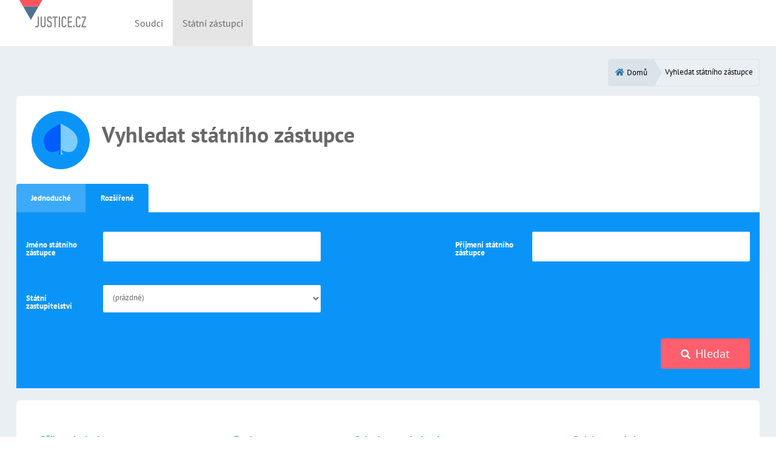

--- FILE ---
content_type: image/svg+xml; charset=UTF-8
request_url: https://rejc.justice.cz/resources/images/logo-irop.svg
body_size: 40610
content:
<?xml version="1.0" encoding="utf-8"?>
<!-- Generator: Adobe Illustrator 18.1.1, SVG Export Plug-In . SVG Version: 6.00 Build 0)  -->
<svg version="1.1" xmlns="http://www.w3.org/2000/svg" xmlns:xlink="http://www.w3.org/1999/xlink" x="0px" y="0px"
	 viewBox="0 0 2883.9 472.4" enable-background="new 0 0 2883.9 472.4" xml:space="preserve">
<g id="Border">
	<path fill="none" stroke="#FFFFFF" stroke-miterlimit="10" d="M0,0"/>
	<path fill="none" stroke="#FFFFFF" stroke-miterlimit="10" d="M0,472.4"/>
	<path fill="none" stroke="#FFFFFF" stroke-miterlimit="10" d="M1653.5,472.4"/>
	<path fill="none" stroke="#FFFFFF" stroke-miterlimit="10" d="M1653.5,0"/>
	<path fill="none" stroke="#FFFFFF" stroke-miterlimit="10" d="M2883.9,469.4"/>
	<path fill="none" stroke="#FFFFFF" stroke-miterlimit="10" d="M2883.9-3"/>
</g>
<g id="Logo_MMR">
	<g id="Text_1_">
		<g>
			<path d="M2191.4,115.1h17.9l13.3,42.3h0.2l13.3-42.3h17.9v55.8h-10.7v-46h-0.2l-15,46h-10.7l-15-46l-0.2,0.2v45.9h-10.7V115.1z"
				/>
			<path d="M2269.9,115.1h11.2v55.8h-11.2V115.1z"/>
			<path d="M2296.5,115.1h13.7l21.3,41.7h0.2v-41.7h10.7v55.8h-13.7l-21.3-41.7h-0.2v41.7h-10.7V115.1z"/>
			<path d="M2357.9,115.1h11.2v55.8h-11.2V115.1z"/>
			<path d="M2415,125.3c-3.5-1.5-7.4-2.4-11.3-2.4c-3.8,0-8.8,1.7-8.8,7.8c0,9.7,24.5,5.6,24.5,24.3c0,12.2-9.7,16.9-20.9,16.9
				c-6.1,0-8.8-0.8-14.3-2.2l1-10.1c3.8,2.1,8.2,3.4,12.6,3.4c4.2,0,9.9-2.2,9.9-7.2c0-10.6-24.5-6.2-24.5-24.7
				c0-12.5,9.7-17,19.5-17c4.8,0,9.3,0.6,13.3,2L2415,125.3z"/>
			<path d="M2443.7,123.8h-16v-8.8h43.1v8.8h-16v47h-11.2V123.8z"/>
			<path d="M2481.9,115.1h32.9v8.8h-21.7v13.7h19.9v8.8h-19.9V162h21.9v8.8h-33.1V115.1z"/>
			<path d="M2529.4,115.1h12.1c12,0,26.3-0.4,26.3,15.1c0,6.6-4.4,12-11.5,12.9v0.2c3,0.2,4.8,3.3,5.9,5.8l9,21.8h-12.5l-6.7-17.4
				c-1.6-4.2-3-5.8-7.7-5.8h-3.6v23.2h-11.2V115.1z M2540.6,138.9h3.7c5.5,0,11.8-0.8,11.8-7.8c0-6.7-6.2-7.3-11.8-7.3h-3.7V138.9z"
				/>
			<path d="M2613.2,125.3c-3.5-1.5-7.4-2.4-11.3-2.4c-3.8,0-8.8,1.7-8.8,7.8c0,9.7,24.5,5.6,24.5,24.3c0,12.2-9.7,16.9-20.9,16.9
				c-6.1,0-8.8-0.8-14.3-2.2l1-10.1c3.8,2.1,8.2,3.4,12.6,3.4c4.2,0,9.9-2.2,9.9-7.2c0-10.6-24.5-6.2-24.5-24.7
				c0-12.5,9.7-17,19.5-17c4.8,0,9.3,0.6,13.3,2L2613.2,125.3z"/>
			<path d="M2641.9,123.8h-16v-8.8h43.2v8.8h-16v47h-11.2V123.8z"/>
			<path d="M2674.5,115.1h12l14.3,43.8h0.2l14.1-43.8h11.1l-18.8,55.8h-13.7L2674.5,115.1z"/>
			<path d="M2762.1,114.1c17.5,0,27.3,11.8,27.3,28.7c0,16.9-9.7,29-27.3,29c-17.9,0-27.3-11.9-27.3-29
				C2734.8,125.7,2744.3,114.1,2762.1,114.1z M2762.1,163c11.4,0,15.7-10.1,15.7-20.2c0-9.8-4.6-19.9-15.7-19.9
				c-11.1,0-15.7,10.1-15.7,19.9C2746.4,152.9,2750.7,163,2762.1,163z"/>
		</g>
		<g>
			<path d="M2190.5,208.3h14.1c12.1,0,23.3,3.5,23.3,16.9c0,13-9.5,17.7-21.5,17.7h-4.7v21.2h-11.2V208.3z M2201.6,234.1h3.9
				c5.6,0,10.6-1.8,10.6-8.3c0-6.5-4.9-8.7-10.6-8.7h-3.9V234.1z"/>
			<path d="M2238.9,208.3h12.1c12,0,26.3-0.4,26.3,15.1c0,6.6-4.4,12-11.5,12.9v0.2c3,0.2,4.8,3.3,5.9,5.8l9,21.8h-12.5l-6.7-17.4
				c-1.6-4.2-3-5.8-7.7-5.8h-3.6v23.2h-11.2V208.3z M2250.1,232.1h3.7c5.5,0,11.8-0.8,11.8-7.8c0-6.7-6.2-7.3-11.8-7.3h-3.7V232.1z"
				/>
			<path d="M2317.3,207.4c17.5,0,27.3,11.8,27.3,28.7c0,16.9-9.7,29-27.3,29c-17.9,0-27.3-11.9-27.3-29
				C2290,219,2299.6,207.4,2317.3,207.4z M2317.3,256.3c11.4,0,15.7-10.2,15.7-20.2c0-9.8-4.6-19.9-15.7-19.9
				c-11.1,0-15.7,10.1-15.7,19.9C2301.7,246.1,2305.9,256.3,2317.3,256.3z"/>
			<path d="M2385.1,208.3h17.9l13.3,42.3h0.2l13.3-42.3h17.9v55.8h-10.7v-46h-0.2l-15,46H2411l-15-46l-0.2,0.2v45.9h-10.7V208.3z"/>
			<path d="M2463.6,208.3h11.2v55.8h-11.2V208.3z M2470.7,196.3h11.4l-10.9,8.8h-7.1L2470.7,196.3z"/>
			<path d="M2520.8,218.6c-3.5-1.5-7.4-2.4-11.3-2.4c-3.8,0-8.8,1.7-8.8,7.8c0,9.7,24.5,5.6,24.5,24.3c0,12.2-9.7,16.9-20.9,16.9
				c-6.1,0-8.8-0.8-14.3-2.2l1-10.1c3.8,2.1,8.2,3.4,12.6,3.4c4.2,0,9.9-2.2,9.9-7.2c0-10.6-24.5-6.2-24.5-24.7
				c0-12.5,9.7-17,19.5-17c4.8,0,9.3,0.6,13.3,2L2520.8,218.6z"/>
			<path d="M2549.4,217.1h-16v-8.8h43.2v8.8h-16v47h-11.2V217.1z"/>
			<path d="M2587.2,208.3h13.7l21.3,41.7h0.2v-41.7h10.7v55.8h-13.7l-21.3-41.7h-0.2v41.7h-10.7V208.3z"/>
			<path d="M2648.5,208.3h11.2v55.8h-11.2V208.3z M2655.5,196.3h11.4l-10.9,8.8h-7.1L2655.5,196.3z"/>
		</g>
		<g>
			<path d="M2190.5,301.6h12.1c12,0,26.3-0.4,26.3,15.1c0,6.6-4.4,12-11.5,12.9v0.2c3,0.2,4.8,3.3,5.9,5.8l9,21.8h-12.5L2213,340
				c-1.6-4.2-3-5.8-7.7-5.8h-3.6v23.2h-11.2V301.6z M2201.6,325.4h3.7c5.5,0,11.8-0.8,11.8-7.7c0-6.7-6.2-7.3-11.8-7.3h-3.7V325.4z"
				/>
			<path d="M2268.9,300.7c17.5,0,27.3,11.8,27.3,28.7c0,16.9-9.7,29-27.3,29c-17.9,0-27.3-11.9-27.3-29S2251.1,300.7,2268.9,300.7z
				 M2268.9,349.6c11.4,0,15.7-10.2,15.7-20.2c0-9.8-4.6-19.9-15.7-19.9c-11.1,0-15.7,10.1-15.7,19.9
				C2253.2,339.4,2257.4,349.6,2268.9,349.6z"/>
			<path d="M2306.9,348.3l26.2-37.9h-25.2v-8.8h37.1v9.1l-26.4,37.9h27v8.8h-38.7V348.3z"/>
			<path d="M2353.2,301.6h12l14.3,43.8h0.2l14.1-43.8h11.1l-18.8,55.8h-13.7L2353.2,301.6z"/>
			<path d="M2440.8,300.7c17.5,0,27.3,11.8,27.3,28.7c0,16.9-9.7,29-27.3,29c-17.9,0-27.3-11.9-27.3-29S2423.1,300.7,2440.8,300.7z
				 M2440.8,349.6c11.4,0,15.7-10.2,15.7-20.2c0-9.8-4.6-19.9-15.7-19.9c-11.1,0-15.7,10.1-15.7,19.9
				C2425.2,339.4,2429.4,349.6,2440.8,349.6z"/>
			<path d="M2477.7,347.6c1.5,0.6,3.1,1,5.3,1c7.3,0,7.3-5.8,7.3-9.8v-37.2h11.2v42.5c0,5.9-3.8,14.2-15.3,14.2c-3,0-5.4-0.2-8.5-1
				V347.6z"/>
			<path d="M2584.3,356.6c-4.1,1-8.5,1.8-12.7,1.8c-18.1,0-30.6-9-30.6-27.9c0-19.1,11.7-29.8,30.6-29.8c3.7,0,8.5,0.7,12.6,2.3
				l-0.8,9.4c-4.2-2.4-8.1-3-12.1-3c-11.5,0-18.7,8.8-18.7,20.2c0,11.3,7,19.9,18.9,19.9c4.4,0,9.6-1,12.2-2.3L2584.3,356.6z
				 M2565.3,298.4l-7.4-8.8h7.6l5.1,5.2l5.1-5.2h7.4l-7.4,8.8H2565.3z"/>
			<path d="M2595.6,301.6h12.1c12,0,26.3-0.4,26.3,15.1c0,6.6-4.4,12-11.5,12.9v0.2c3,0.2,4.8,3.3,5.9,5.8l8.9,21.8h-12.5l-6.7-17.4
				c-1.6-4.2-3-5.8-7.7-5.8h-3.6v23.2h-11.2V301.6z M2606.8,325.4h3.7c5.5,0,11.8-0.8,11.8-7.7c0-6.7-6.2-7.3-11.8-7.3h-3.7V325.4z"
				/>
		</g>
	</g>
	<g id="MMR">
		<g>
			<line fill="#000099" stroke="#1D1D1B" stroke-miterlimit="10" x1="2120.3" y1="115.3" x2="2120.3" y2="357.5"/>
			<g>
				<path fill-rule="evenodd" clip-rule="evenodd" fill="#000099" d="M1830.7,205.7c-26.6,0.4-53.3,5.6-80.5,11.8
					c-12.9,2.9-25.2,5.5-37.1,11.2c-19.4,9.3-45.1,26.7-44.5,58.6c1.6,76.8,168.5,62.3,209.2,54.9c28-5,65.1-13.7,94.1-26.5
					c24.1-10.6,45-21.7,56.3-32.1c-14.7,2.9-43.1,14.7-73.2,20.6c-19.9,3.9-41.1,6.4-58.3,6c-38.7-0.9-118.8-6.9-111.7-53.9
					C1789.4,228.5,1817.7,216.1,1830.7,205.7L1830.7,205.7z"/>
				<path fill-rule="evenodd" clip-rule="evenodd" fill="#F9E300" d="M1801.3,280c40.2-2.3,93.4-16.4,138.1-37.3
					c24.6-11.5,46.9-25.2,63.9-40.8c30.4-27.7,11.2-56.2-4.4-75c15.6,2.6,37.5,21.2,44.7,36.3c9.2,19.4,12.1,43.6,3.5,64.2
					c-6.7,16.1-18.9,31-34.3,42.7c-6.2,4.8-8.6,7.2-15.7,10.8c-8.8,4.4-16,7.7-23.2,10.3c-27.5,9.7-68.2,11.2-96.8,8.7
					C1842.3,297,1828.2,292.1,1801.3,280L1801.3,280z"/>
				<path fill-rule="evenodd" clip-rule="evenodd" fill="#00AF3F" d="M1938.4,232.1c-19-28.6-58.7-36.3-103.5-35.6
					c-28.4,0.5-59.6,4.7-88.5,11.7c-15.2,3.7-29.4,7.3-43.1,13.2c-16.7,7.2-36.1,14.6-47.7,17.7c23.6-24.8,84.9-74.4,175.1-94.2
					c67.8-14.9,189.7-18.8,177.1,31.7C2003,196,1967.8,217.9,1938.4,232.1L1938.4,232.1z"/>
				<polygon fill-rule="evenodd" clip-rule="evenodd" fill="#F9E300" points="1737.1,239 1713.9,242.4 1734.4,246.6 1729.7,259.1
					1746.7,249.1 1767,253.4 1757.1,243.1 1774.3,233.3 1751.2,236.9 1741.5,226.5 1737.1,239 				"/>
				<polygon fill-rule="evenodd" clip-rule="evenodd" fill="#F9E300" points="1722,289.6 1701.4,292.1 1719.4,297 1715,309.2
					1730.3,300 1748.1,305 1739.6,294.5 1755,285.4 1734.4,288 1726.1,277.4 1722,289.6 				"/>
				<polygon fill-rule="evenodd" clip-rule="evenodd" fill="#F9E300" points="1778.5,315.8 1760.8,316.3 1776,321.9 1771.7,331.9
					1785.1,325.3 1800.2,330.9 1793.3,321.3 1806.9,314.7 1789.2,315.4 1782.5,305.6 1778.5,315.8 				"/>
				<path fill-rule="evenodd" clip-rule="evenodd" fill="#FFFFFF" d="M1995.5,195.4c-0.4-0.3-0.4-0.3-0.8-0.6
					c-11.5-9.3-27.5-17.4-42.7-22.2l-8.7,11.5c10.6,3.8,23.1,10,33.5,17.5c1.6,1.2,3.5,2.8,5.1,4.3c0.3,0.3,0.2,0.2,0.5,0.5
					C1986.7,203.2,1993.1,197.9,1995.5,195.4L1995.5,195.4z"/>
				<path fill-rule="evenodd" clip-rule="evenodd" fill="#FFFFFF" d="M1921.7,165c-20.6-3.1-39.4-3.8-65.6-0.5l-6.5,10.5
					c20.3-1.9,44.9-1.6,63.8,1.4L1921.7,165L1921.7,165z"/>
				<path fill-rule="evenodd" clip-rule="evenodd" fill="#FFFFFF" d="M1822.8,170.2l-5.1,8.5c-8.9,1.6-30.3,5.9-48.3,9.7
					c-7.2,1.5-10.9,2.5-15.7,3.7C1765.8,186.1,1802.3,174,1822.8,170.2L1822.8,170.2z"/>
				<path fill-rule="evenodd" clip-rule="evenodd" fill="#00AF3F" d="M1939,272c-1.6,2.9-0.8,4.8,0.6,8c2.4,5.8-1.6,10-5.9,11.1
					c-7.3,2-19.3,0.8-25.2-7.1l-12.9,5.3l-18.2-2.9c10.6-0.5,41.6-6.1,48.8-10.1l-25.7,4.1c-3-0.7-6.6-2.2-8.5-5
					c-6.4-8.9,18.4-13.2,28.5-8C1927.9,271.2,1934.3,272,1939,272L1939,272z"/>
				<path fill-rule="evenodd" clip-rule="evenodd" fill="#00AF3F" d="M1993.8,242.9c-0.8,2.6,0,3.8,1.3,6c2.4,3.9,2.1,9.7-0.9,11.9
					c-7.1,5.3-16.5,2.8-21.8-2l-11.9,8.7l-10.9,0.1c7.8-2.7,30.2-13.9,35.2-18.6l-18.7,8.9c-2.3,0.1-7-0.7-8.7-2.4
					c-5.8-5.4,12.2-14.2,20.3-12.5C1983.7,244.3,1990.3,243.9,1993.8,242.9L1993.8,242.9z"/>
				<path fill-rule="evenodd" clip-rule="evenodd" fill="#00AF3F" d="M2022.2,212.4c0.5,2.1,1.5,2.9,3.8,4.1
					c3.6,1.9,6.1,5.9,4.7,9.1c-3.1,6.9-11.8,5.5-18.3,3.1l-5.6,8.9l-8.7,2.3c5-3.7,17.8-16.6,19.6-21.1l-10.9,10.5
					c-1.8,0.6-5.9,1-8.1,0.1c-7.1-2.8,3.2-13.1,10.5-13.5C2014.8,215.5,2019.9,213.9,2022.2,212.4L2022.2,212.4z"/>
			</g>
		</g>
		<rect x="2117.3" y="115.3" width="6.1" height="242"/>
	</g>
</g>
<g id="Logo_EU">
	<g id="Text">
		<g>
			<path d="M566.3,185v-39.4h28.5v4.6h-23.3v12.1h21.8v4.6h-21.8v13.4h24.2v4.6H566.3z"/>
			<path d="M613.9,185l-15.3-39.4h5.6l10.2,28.6c0.8,2.3,1.5,4.4,2.1,6.4c0.6-2.1,1.3-4.3,2.1-6.4l10.6-28.6h5.3L619.2,185H613.9z"
				/>
			<path d="M638.8,185v-39.4h17.5c3.5,0,6.2,0.4,8,1.1c1.8,0.7,3.3,2,4.4,3.7c1.1,1.8,1.6,3.8,1.6,5.9c0,2.8-0.9,5.1-2.7,7.1
				c-1.8,1.9-4.6,3.1-8.4,3.7c1.4,0.7,2.4,1.3,3.1,2c1.5,1.4,3,3.1,4.3,5.2l6.8,10.7H667l-5.2-8.2c-1.5-2.4-2.8-4.2-3.8-5.4
				c-1-1.3-1.9-2.1-2.6-2.6c-0.8-0.5-1.6-0.8-2.4-1c-0.6-0.1-1.6-0.2-2.9-0.2h-6V185H638.8z M644.1,163h11.2c2.4,0,4.2-0.2,5.6-0.7
				c1.3-0.5,2.4-1.3,3.1-2.4c0.7-1.1,1-2.3,1-3.5c0-1.9-0.7-3.4-2-4.6c-1.4-1.2-3.5-1.8-6.4-1.8h-12.5V163z"/>
			<path d="M675.2,165.9c0-6.5,1.8-11.7,5.3-15.3c3.5-3.7,8-5.5,13.6-5.5c3.6,0,6.9,0.9,9.8,2.6c2.9,1.7,5.1,4.2,6.7,7.3
				c1.5,3.1,2.3,6.6,2.3,10.6c0,4-0.8,7.6-2.4,10.7s-3.9,5.5-6.8,7.2s-6.1,2.4-9.6,2.4c-3.7,0-7-0.9-9.9-2.7
				c-2.9-1.8-5.1-4.2-6.6-7.3S675.2,169.3,675.2,165.9z M680.6,165.9c0,4.7,1.3,8.5,3.8,11.2c2.6,2.7,5.8,4.1,9.6,4.1
				c3.9,0,7.1-1.4,9.7-4.1c2.5-2.8,3.8-6.7,3.8-11.7c0-3.2-0.5-6-1.6-8.4c-1.1-2.4-2.7-4.2-4.8-5.6c-2.1-1.3-4.4-2-7-2
				c-3.7,0-6.9,1.3-9.5,3.8C681.9,155.8,680.6,160,680.6,165.9z"/>
			<path d="M719,185v-39.4h14.9c2.6,0,4.6,0.1,6,0.4c1.9,0.3,3.6,0.9,4.9,1.8c1.3,0.9,2.4,2.2,3.2,3.8c0.8,1.6,1.2,3.4,1.2,5.4
				c0,3.3-1.1,6.2-3.2,8.5c-2.1,2.3-6,3.5-11.5,3.5h-10.1v16H719z M724.2,164.4h10.2c3.4,0,5.8-0.6,7.2-1.9c1.4-1.3,2.1-3,2.1-5.3
				c0-1.6-0.4-3.1-1.2-4.2c-0.8-1.2-1.9-1.9-3.3-2.3c-0.9-0.2-2.5-0.3-4.9-0.3h-10.1V164.4z"/>
			<path d="M752.5,172.4l4.9-0.4c0.2,2,0.8,3.6,1.6,4.8c0.9,1.3,2.2,2.3,4,3.1c1.8,0.8,3.8,1.2,6,1.2c2,0,3.7-0.3,5.3-0.9
				c1.5-0.6,2.7-1.4,3.4-2.4c0.7-1,1.1-2.2,1.1-3.4c0-1.2-0.4-2.3-1.1-3.2c-0.7-0.9-1.9-1.7-3.5-2.3c-1.1-0.4-3.4-1.1-7-1.9
				c-3.6-0.9-6.1-1.7-7.6-2.5c-1.9-1-3.3-2.2-4.2-3.7c-0.9-1.5-1.4-3.1-1.4-4.9c0-2,0.6-3.8,1.7-5.6c1.1-1.7,2.8-3,4.9-3.9
				c2.2-0.9,4.6-1.3,7.2-1.3c2.9,0,5.5,0.5,7.7,1.4c2.2,0.9,3.9,2.3,5.1,4.1c1.2,1.8,1.8,3.9,1.9,6.2l-5,0.4
				c-0.3-2.5-1.2-4.4-2.7-5.6c-1.5-1.3-3.8-1.9-6.9-1.9c-3.2,0-5.4,0.6-6.9,1.7c-1.4,1.2-2.2,2.5-2.2,4.2c0,1.4,0.5,2.6,1.5,3.5
				c1,0.9,3.6,1.8,7.9,2.8c4.2,1,7.1,1.8,8.7,2.5c2.3,1.1,4,2.4,5.1,4c1.1,1.6,1.6,3.5,1.6,5.6c0,2.1-0.6,4.1-1.8,5.9
				c-1.2,1.9-2.9,3.3-5.2,4.3c-2.2,1-4.8,1.5-7.6,1.5c-3.6,0-6.5-0.5-9-1.6c-2.4-1-4.3-2.6-5.7-4.7
				C753.3,177.4,752.6,175,752.5,172.4z"/>
			<path d="M790.1,185v-39.4h5.2v19.5l19.6-19.5h7.1l-16.5,16l17.2,23.4h-6.9l-14-19.9l-6.4,6.3V185H790.1z"/>
			<path d="M824.6,185l15.1-39.4h5.6l16.1,39.4h-5.9l-4.6-11.9h-16.5l-4.3,11.9H824.6z M836,168.9h13.3l-4.1-10.9
				c-1.3-3.3-2.2-6-2.8-8.2c-0.5,2.5-1.2,5-2.1,7.5L836,168.9z M839.3,143.3l3.6-7.5h6.3l-5.9,7.5H839.3z"/>
			<path d="M906.8,145.7h5.2v22.7c0,4-0.4,7.1-1.3,9.4c-0.9,2.3-2.5,4.2-4.8,5.7c-2.3,1.5-5.4,2.2-9.2,2.2c-3.7,0-6.7-0.6-9-1.9
				c-2.3-1.3-4-3.1-5-5.5s-1.5-5.7-1.5-9.9v-22.7h5.2v22.7c0,3.4,0.3,5.9,1,7.6c0.6,1.6,1.7,2.9,3.3,3.7c1.5,0.9,3.4,1.3,5.7,1.3
				c3.8,0,6.6-0.9,8.2-2.6c1.6-1.7,2.4-5.1,2.4-10V145.7z"/>
			<path d="M920,185v-39.4h5.3l20.7,30.9v-30.9h5V185h-5.3L925,154.1V185H920z"/>
			<path d="M959.6,185v-39.4h5.2V185H959.6z"/>
			<path d="M973.2,185v-39.4h28.5v4.6h-23.3v12.1h21.8v4.6h-21.8v13.4h24.2v4.6H973.2z"/>
		</g>
		<g>
			<path d="M566.3,255.9v-39.4h28.5v4.6h-23.3v12.1h21.8v4.6h-21.8v13.4h24.2v4.6H566.3z"/>
			<path d="M607.6,255.9l-10.8-28.5h5.1l6.1,17.1c0.7,1.8,1.3,3.8,1.8,5.7c0.4-1.5,1-3.3,1.8-5.4l6.3-17.4h5l-10.8,28.5H607.6z"/>
			<path d="M626.3,255.9v-28.5h4.4v4.3c1.1-2,2.1-3.4,3.1-4c0.9-0.6,2-1,3.1-1c1.6,0,3.3,0.5,5,1.6l-1.7,4.5c-1.2-0.7-2.4-1-3.5-1
				c-1.1,0-2,0.3-2.8,1c-0.8,0.6-1.4,1.5-1.8,2.6c-0.5,1.7-0.8,3.6-0.8,5.6v14.9H626.3z"/>
			<path d="M641.9,241.6c0-5.3,1.5-9.2,4.4-11.7c2.5-2.1,5.4-3.2,9-3.2c3.9,0,7.1,1.3,9.6,3.9c2.5,2.6,3.7,6.1,3.7,10.6
				c0,3.7-0.6,6.6-1.7,8.7c-1.1,2.1-2.7,3.7-4.8,4.9c-2.1,1.2-4.4,1.7-6.9,1.7c-4,0-7.2-1.3-9.7-3.8
				C643.1,250.1,641.9,246.5,641.9,241.6z M646.9,241.6c0,3.7,0.8,6.4,2.4,8.2c1.6,1.8,3.6,2.7,6,2.7c2.4,0,4.4-0.9,6-2.7
				c1.6-1.8,2.4-4.6,2.4-8.4c0-3.5-0.8-6.2-2.4-8c-1.6-1.8-3.6-2.7-6-2.7c-2.4,0-4.4,0.9-6,2.7C647.7,235.3,646.9,238,646.9,241.6z"
				/>
			<path d="M673.4,266.8v-39.5h4.4v3.7c1-1.5,2.2-2.5,3.5-3.3c1.3-0.7,2.9-1.1,4.8-1.1c2.4,0,4.6,0.6,6.4,1.9c1.9,1.3,3.3,3,4.2,5.3
				c0.9,2.3,1.4,4.8,1.4,7.5c0,2.9-0.5,5.5-1.6,7.9c-1,2.3-2.6,4.1-4.6,5.4c-2,1.2-4.1,1.9-6.3,1.9c-1.6,0-3.1-0.3-4.3-1
				c-1.3-0.7-2.3-1.5-3.2-2.6v13.9H673.4z M677.8,241.8c0,3.7,0.7,6.4,2.2,8.1c1.5,1.8,3.3,2.6,5.4,2.6c2.1,0,4-0.9,5.5-2.7
				c1.5-1.8,2.3-4.6,2.3-8.4c0-3.6-0.7-6.4-2.2-8.2c-1.5-1.8-3.3-2.7-5.4-2.7c-2.1,0-3.9,1-5.5,2.9
				C678.6,235.3,677.8,238.1,677.8,241.8z"/>
			<path d="M701.1,247.4l4.8-0.8c0.3,1.9,1,3.4,2.2,4.4c1.2,1,2.9,1.5,5.1,1.5c2.2,0,3.9-0.5,4.9-1.4c1.1-0.9,1.6-2,1.6-3.2
				c0-1.1-0.5-2-1.4-2.6c-0.7-0.4-2.3-1-4.9-1.6c-3.5-0.9-6-1.7-7.4-2.3c-1.4-0.7-2.4-1.6-3.1-2.7c-0.7-1.2-1.1-2.4-1.1-3.8
				c0-1.3,0.3-2.4,0.9-3.5c0.6-1.1,1.4-2,2.4-2.7c0.8-0.6,1.8-1,3.1-1.4c1.3-0.4,2.7-0.6,4.2-0.6c2.2,0,4.2,0.3,5.9,1
				c1.7,0.6,2.9,1.5,3.7,2.6c0.8,1.1,1.4,2.6,1.7,4.4l-4.7,0.6c-0.2-1.5-0.8-2.6-1.9-3.4c-1-0.8-2.5-1.2-4.4-1.2
				c-2.2,0-3.8,0.4-4.8,1.1c-0.9,0.7-1.4,1.6-1.4,2.6c0,0.6,0.2,1.2,0.6,1.7c0.4,0.5,1,0.9,1.9,1.3c0.5,0.2,1.9,0.6,4.3,1.2
				c3.4,0.9,5.8,1.7,7.2,2.2c1.4,0.6,2.4,1.4,3.2,2.5c0.8,1.1,1.2,2.5,1.2,4.1c0,1.6-0.5,3.1-1.4,4.6c-0.9,1.4-2.3,2.5-4.1,3.3
				c-1.8,0.8-3.8,1.2-6,1.2c-3.7,0-6.5-0.8-8.5-2.3C702.8,252.7,701.6,250.4,701.1,247.4z"/>
			<path d="M729.4,255.9v-39.4h4.8V239l11.4-11.6h6.3L741,238l12,17.9h-6l-9.4-14.6l-3.4,3.3v11.3H729.4z"/>
			<path d="M756.8,266.9l-0.5-4.5c1.1,0.3,2,0.4,2.8,0.4c1.1,0,1.9-0.2,2.6-0.5s1.2-0.9,1.6-1.5c0.3-0.5,0.8-1.7,1.5-3.6
				c0.1-0.3,0.2-0.7,0.4-1.2l-10.8-28.6h5.2l5.9,16.5c0.8,2.1,1.5,4.3,2.1,6.6c0.6-2.2,1.2-4.4,2-6.5l6.1-16.6h4.8l-10.8,29
				c-1.2,3.1-2.1,5.3-2.7,6.5c-0.9,1.6-1.8,2.8-3,3.5c-1.1,0.7-2.4,1.1-4,1.1C759,267.5,758,267.3,756.8,266.9z M764.7,223.8
				l3.6-7.5h6.3l-5.9,7.5H764.7z"/>
			<path d="M801,255.9v-24.8h-4.3v-3.8h4.3v-3c0-1.9,0.2-3.3,0.5-4.3c0.5-1.3,1.3-2.3,2.5-3c1.2-0.8,2.8-1.2,4.9-1.2
				c1.4,0,2.9,0.2,4.5,0.5l-0.7,4.2c-1-0.2-2-0.3-2.8-0.3c-1.5,0-2.5,0.3-3.1,0.9c-0.6,0.6-0.9,1.8-0.9,3.5v2.6h5.6v3.8h-5.6v24.8
				H801z"/>
			<path d="M812.2,241.6c0-5.3,1.5-9.2,4.4-11.7c2.5-2.1,5.4-3.2,9-3.2c3.9,0,7.1,1.3,9.6,3.9c2.5,2.6,3.7,6.1,3.7,10.6
				c0,3.7-0.5,6.6-1.7,8.7c-1.1,2.1-2.7,3.7-4.8,4.9c-2.1,1.2-4.4,1.7-6.9,1.7c-4,0-7.2-1.3-9.7-3.8
				C813.4,250.1,812.2,246.5,812.2,241.6z M817.2,241.6c0,3.7,0.8,6.4,2.4,8.2c1.6,1.8,3.6,2.7,6,2.7c2.4,0,4.4-0.9,6-2.7
				s2.4-4.6,2.4-8.4c0-3.5-0.8-6.2-2.4-8c-1.6-1.8-3.6-2.7-6-2.7c-2.4,0-4.4,0.9-6,2.7C818,235.3,817.2,238,817.2,241.6z"/>
			<path d="M843.7,255.9v-28.5h4.4v4.1c2.1-3.1,5.1-4.7,9.1-4.7c1.7,0,3.3,0.3,4.7,0.9c1.4,0.6,2.5,1.4,3.2,2.4
				c0.7,1,1.2,2.2,1.5,3.6c0.2,0.9,0.3,2.5,0.3,4.7v17.5h-4.8v-17.3c0-2-0.2-3.4-0.6-4.4c-0.4-1-1-1.8-2-2.3s-2.1-0.9-3.4-0.9
				c-2.1,0-3.8,0.7-5.3,2c-1.5,1.3-2.2,3.8-2.2,7.4v15.6H843.7z"/>
			<path d="M891.8,255.9v-3.6c-1.8,2.8-4.5,4.2-8,4.2c-2.3,0-4.4-0.6-6.3-1.9c-1.9-1.3-3.4-3-4.4-5.3c-1-2.2-1.6-4.8-1.6-7.7
				c0-2.8,0.5-5.4,1.4-7.7c0.9-2.3,2.4-4.1,4.3-5.3c1.9-1.2,4-1.9,6.4-1.9c1.7,0,3.3,0.4,4.6,1.1c1.3,0.7,2.4,1.7,3.3,2.8v-14.1h4.8
				v39.4H891.8z M876.5,241.7c0,3.7,0.8,6.4,2.3,8.2c1.5,1.8,3.4,2.7,5.5,2.7c2.1,0,3.9-0.9,5.4-2.6c1.5-1.7,2.2-4.4,2.2-7.9
				c0-3.9-0.8-6.8-2.3-8.6s-3.4-2.7-5.6-2.7c-2.1,0-3.9,0.9-5.4,2.6C877.3,235.1,876.5,237.9,876.5,241.7z"/>
			<path d="M919.2,266.8v-39.5h4.4v3.7c1-1.5,2.2-2.5,3.5-3.3c1.3-0.7,2.9-1.1,4.8-1.1c2.4,0,4.6,0.6,6.4,1.9s3.3,3,4.2,5.3
				c0.9,2.3,1.4,4.8,1.4,7.5c0,2.9-0.5,5.5-1.6,7.9c-1,2.3-2.6,4.1-4.6,5.4c-2,1.2-4.1,1.9-6.3,1.9c-1.6,0-3.1-0.3-4.3-1
				c-1.3-0.7-2.3-1.5-3.2-2.6v13.9H919.2z M923.6,241.8c0,3.7,0.7,6.4,2.2,8.1s3.3,2.6,5.4,2.6c2.1,0,4-0.9,5.5-2.7
				c1.5-1.8,2.3-4.6,2.3-8.4c0-3.6-0.7-6.4-2.2-8.2s-3.3-2.7-5.4-2.7c-2.1,0-3.9,1-5.5,2.9C924.3,235.3,923.6,238.1,923.6,241.8z"/>
			<path d="M948.8,255.9v-28.5h4.4v4.3c1.1-2,2.1-3.4,3.1-4c0.9-0.6,2-1,3.1-1c1.6,0,3.3,0.5,5,1.6l-1.7,4.5c-1.2-0.7-2.4-1-3.5-1
				c-1.1,0-2,0.3-2.8,1c-0.8,0.6-1.4,1.5-1.8,2.6c-0.5,1.7-0.8,3.6-0.8,5.6v14.9H948.8z"/>
			<path d="M964.4,241.6c0-5.3,1.5-9.2,4.4-11.7c2.5-2.1,5.4-3.2,9-3.2c3.9,0,7.1,1.3,9.6,3.9c2.5,2.6,3.7,6.1,3.7,10.6
				c0,3.7-0.5,6.6-1.7,8.7c-1.1,2.1-2.7,3.7-4.8,4.9c-2.1,1.2-4.4,1.7-6.9,1.7c-4,0-7.2-1.3-9.7-3.8
				C965.7,250.1,964.4,246.5,964.4,241.6z M969.4,241.6c0,3.7,0.8,6.4,2.4,8.2c1.6,1.8,3.6,2.7,6,2.7c2.4,0,4.4-0.9,6-2.7
				s2.4-4.6,2.4-8.4c0-3.5-0.8-6.2-2.4-8c-1.6-1.8-3.6-2.7-6-2.7c-2.4,0-4.4,0.9-6,2.7C970.2,235.3,969.4,238,969.4,241.6z"/>
			<path d="M1012.1,255.9v-28.5h4.4v4.3c1.1-2,2.1-3.4,3.1-4c0.9-0.6,2-1,3.1-1c1.6,0,3.3,0.5,5,1.6l-1.7,4.5c-1.2-0.7-2.4-1-3.5-1
				c-1.1,0-2,0.3-2.8,1c-0.8,0.6-1.4,1.5-1.8,2.6c-0.5,1.7-0.8,3.6-0.8,5.6v14.9H1012.1z"/>
			<path d="M1048.9,246.7l5,0.6c-0.8,2.9-2.2,5.2-4.4,6.8c-2.1,1.6-4.9,2.4-8.2,2.4c-4.2,0-7.5-1.3-9.9-3.9
				c-2.4-2.6-3.7-6.2-3.7-10.8c0-4.8,1.2-8.5,3.7-11.2s5.7-4,9.6-4c3.8,0,6.9,1.3,9.3,3.9c2.4,2.6,3.6,6.2,3.6,11c0,0.3,0,0.7,0,1.3
				h-21.3c0.2,3.1,1.1,5.5,2.7,7.2c1.6,1.7,3.6,2.5,6,2.5c1.8,0,3.3-0.5,4.5-1.4C1047.2,250.2,1048.1,248.8,1048.9,246.7z
				 M1033,238.9h15.9c-0.2-2.4-0.8-4.2-1.8-5.4c-1.5-1.9-3.5-2.8-6-2.8c-2.2,0-4.1,0.7-5.6,2.2C1034,234.4,1033.2,236.4,1033,238.9z
				"/>
			<path d="M1058.3,258.3l4.7,0.7c0.2,1.5,0.7,2.5,1.6,3.2c1.2,0.9,2.8,1.3,4.9,1.3c2.2,0,4-0.4,5.2-1.3s2-2.1,2.5-3.8
				c0.3-1,0.4-3.1,0.3-6.2c-2.1,2.5-4.7,3.7-7.9,3.7c-3.9,0-7-1.4-9.1-4.2s-3.2-6.2-3.2-10.2c0-2.7,0.5-5.2,1.5-7.5
				c1-2.3,2.4-4.1,4.3-5.3s4.1-1.9,6.6-1.9c3.4,0,6.1,1.4,8.3,4.1v-3.4h4.5V252c0,4.4-0.5,7.6-1.4,9.4c-0.9,1.9-2.3,3.3-4.3,4.4
				c-2,1.1-4.4,1.6-7.2,1.6c-3.4,0-6.1-0.8-8.2-2.3C1059.2,263.7,1058.2,261.3,1058.3,258.3z M1062.3,241.1c0,3.7,0.7,6.5,2.2,8.2
				s3.3,2.6,5.6,2.6c2.2,0,4.1-0.9,5.6-2.6c1.5-1.7,2.3-4.4,2.3-8c0-3.5-0.8-6.1-2.3-7.9c-1.5-1.8-3.4-2.7-5.6-2.7
				c-2.1,0-4,0.9-5.5,2.6C1063,235.1,1062.3,237.7,1062.3,241.1z"/>
			<path d="M1088.6,222.1v-5.6h4.8v5.6H1088.6z M1088.6,255.9v-28.5h4.8v28.5H1088.6z"/>
			<path d="M1098.2,241.6c0-5.3,1.5-9.2,4.4-11.7c2.5-2.1,5.4-3.2,9-3.2c3.9,0,7.1,1.3,9.6,3.9c2.5,2.6,3.7,6.1,3.7,10.6
				c0,3.7-0.5,6.6-1.7,8.7c-1.1,2.1-2.7,3.7-4.8,4.9c-2.1,1.2-4.4,1.7-6.9,1.7c-4,0-7.2-1.3-9.7-3.8
				C1099.5,250.1,1098.2,246.5,1098.2,241.6z M1103.2,241.6c0,3.7,0.8,6.4,2.4,8.2c1.6,1.8,3.6,2.7,6,2.7c2.4,0,4.4-0.9,6-2.7
				s2.4-4.6,2.4-8.4c0-3.5-0.8-6.2-2.4-8c-1.6-1.8-3.6-2.7-6-2.7c-2.4,0-4.4,0.9-6,2.7C1104,235.3,1103.2,238,1103.2,241.6z"/>
			<path d="M1129.8,255.9v-28.5h4.4v4.1c2.1-3.1,5.1-4.7,9.1-4.7c1.7,0,3.3,0.3,4.7,0.9c1.4,0.6,2.5,1.4,3.2,2.4
				c0.7,1,1.2,2.2,1.5,3.6c0.2,0.9,0.3,2.5,0.3,4.7v17.5h-4.8v-17.3c0-2-0.2-3.4-0.6-4.4c-0.4-1-1-1.8-2-2.3s-2.1-0.9-3.4-0.9
				c-2.1,0-3.8,0.7-5.3,2c-1.5,1.3-2.2,3.8-2.2,7.4v15.6H1129.8z"/>
			<path d="M1177.8,252.4c-1.8,1.5-3.5,2.6-5.2,3.2c-1.7,0.6-3.4,0.9-5.3,0.9c-3.1,0-5.5-0.8-7.2-2.3c-1.7-1.5-2.5-3.5-2.5-5.9
				c0-1.4,0.3-2.7,1-3.8c0.6-1.2,1.5-2.1,2.5-2.8s2.2-1.2,3.5-1.6c0.9-0.3,2.4-0.5,4.3-0.7c3.9-0.5,6.8-1,8.6-1.7c0-0.7,0-1.1,0-1.3
				c0-2-0.5-3.4-1.4-4.2c-1.2-1.1-3.1-1.6-5.5-1.6c-2.3,0-4,0.4-5,1.2c-1.1,0.8-1.9,2.2-2.4,4.2l-4.7-0.6c0.4-2,1.1-3.7,2.1-4.9
				s2.4-2.2,4.3-2.9c1.9-0.7,4-1,6.5-1c2.4,0,4.4,0.3,5.9,0.9c1.5,0.6,2.6,1.3,3.4,2.2s1.2,2,1.5,3.3c0.2,0.8,0.2,2.3,0.2,4.5v6.4
				c0,4.5,0.1,7.3,0.3,8.5s0.6,2.3,1.2,3.4h-5C1178.3,254.9,1178,253.7,1177.8,252.4z M1177.4,241.6c-1.8,0.7-4.4,1.3-7.9,1.8
				c-2,0.3-3.4,0.6-4.2,1c-0.8,0.4-1.5,0.9-1.9,1.6c-0.4,0.7-0.7,1.5-0.7,2.3c0,1.3,0.5,2.4,1.5,3.2s2.4,1.3,4.3,1.3
				c1.9,0,3.5-0.4,5-1.2c1.5-0.8,2.5-1.9,3.2-3.3c0.5-1.1,0.8-2.7,0.8-4.8V241.6z M1168,223.8l3.6-7.5h6.3l-5.9,7.5H1168z"/>
			<path d="M1188.6,255.9v-39.4h4.8v39.4H1188.6z"/>
			<path d="M1199.7,255.9v-28.5h4.4v4.1c2.1-3.1,5.1-4.7,9.1-4.7c1.7,0,3.3,0.3,4.7,0.9c1.4,0.6,2.5,1.4,3.2,2.4
				c0.7,1,1.2,2.2,1.5,3.6c0.2,0.9,0.3,2.5,0.3,4.7v17.5h-4.8v-17.3c0-2-0.2-3.4-0.6-4.4c-0.4-1-1-1.8-2-2.3s-2.1-0.9-3.4-0.9
				c-2.1,0-3.8,0.7-5.3,2c-1.5,1.3-2.2,3.8-2.2,7.4v15.6H1199.7z"/>
			<path d="M1229.5,223.8l3.6-7.5h6.3l-5.9,7.5H1229.5z M1229.8,255.9v-28.5h4.8v28.5H1229.8z"/>
			<path d="M1258.6,255.9v-28.5h4.4v4.3c1.1-2,2.1-3.4,3.1-4c0.9-0.6,2-1,3.1-1c1.6,0,3.3,0.5,5,1.6l-1.7,4.5c-1.2-0.7-2.4-1-3.5-1
				c-1.1,0-2,0.3-2.8,1c-0.8,0.6-1.4,1.5-1.8,2.6c-0.5,1.7-0.8,3.6-0.8,5.6v14.9H1258.6z"/>
			<path d="M1274.2,241.6c0-5.3,1.5-9.2,4.4-11.7c2.5-2.1,5.4-3.2,9-3.2c3.9,0,7.1,1.3,9.6,3.9c2.5,2.6,3.7,6.1,3.7,10.6
				c0,3.7-0.5,6.6-1.7,8.7c-1.1,2.1-2.7,3.7-4.8,4.9c-2.1,1.2-4.4,1.7-6.9,1.7c-4,0-7.2-1.3-9.7-3.8
				C1275.5,250.1,1274.2,246.5,1274.2,241.6z M1279.2,241.6c0,3.7,0.8,6.4,2.4,8.2s3.6,2.7,6,2.7c2.4,0,4.4-0.9,6-2.7
				c1.6-1.8,2.4-4.6,2.4-8.4c0-3.5-0.8-6.2-2.4-8c-1.6-1.8-3.6-2.7-6-2.7c-2.4,0-4.4,0.9-6,2.7S1279.2,238,1279.2,241.6z"/>
			<path d="M1302.6,255.9V252l18.2-20.8c-2.1,0.1-3.9,0.2-5.5,0.2h-11.6v-3.9h23.3v3.2l-15.4,18.1l-3,3.3c2.2-0.2,4.2-0.2,6.1-0.2
				h13.2v4.2H1302.6z"/>
			<path d="M1340.4,255.9l-10.8-28.5h5.1l6.1,17.1c0.7,1.8,1.3,3.8,1.8,5.7c0.4-1.5,1-3.3,1.8-5.4l6.3-17.4h5l-10.8,28.5H1340.4z"/>
			<path d="M1356.4,241.6c0-5.3,1.5-9.2,4.4-11.7c2.5-2.1,5.4-3.2,9-3.2c3.9,0,7.1,1.3,9.6,3.9c2.5,2.6,3.7,6.1,3.7,10.6
				c0,3.7-0.5,6.6-1.7,8.7c-1.1,2.1-2.7,3.7-4.8,4.9c-2.1,1.2-4.4,1.7-6.9,1.7c-4,0-7.2-1.3-9.7-3.8
				C1357.7,250.1,1356.4,246.5,1356.4,241.6z M1361.4,241.6c0,3.7,0.8,6.4,2.4,8.2s3.6,2.7,6,2.7c2.4,0,4.4-0.9,6-2.7
				c1.6-1.8,2.4-4.6,2.4-8.4c0-3.5-0.8-6.2-2.4-8c-1.6-1.8-3.6-2.7-6-2.7c-2.4,0-4.4,0.9-6,2.7S1361.4,238,1361.4,241.6z"/>
			<path d="M1381.5,267l0.9-4.1c1,0.3,1.7,0.4,2.3,0.4c1,0,1.7-0.3,2.2-1c0.5-0.7,0.7-2.3,0.7-4.9v-30h4.8v30.1c0,3.5-0.5,6-1.4,7.3
				c-1.2,1.8-3.1,2.7-5.8,2.7C1383.9,267.5,1382.7,267.3,1381.5,267z M1387.6,222.1v-5.6h4.8v5.6H1387.6z"/>
		</g>
		<g>
			<path d="M567.1,326.8v-39.4h5.2v39.4H567.1z"/>
			<path d="M579.7,326.8v-28.5h4.4v4.1c2.1-3.1,5.1-4.7,9.1-4.7c1.7,0,3.3,0.3,4.7,0.9c1.4,0.6,2.5,1.4,3.2,2.4
				c0.7,1,1.2,2.2,1.5,3.6c0.2,0.9,0.3,2.5,0.3,4.7v17.5H598v-17.3c0-2-0.2-3.4-0.6-4.4c-0.4-1-1-1.8-2-2.3c-1-0.6-2.1-0.9-3.4-0.9
				c-2.1,0-3.8,0.7-5.3,2c-1.5,1.3-2.2,3.8-2.2,7.4v15.6H579.7z"/>
			<path d="M619.3,322.4l0.7,4.3c-1.4,0.3-2.6,0.4-3.7,0.4c-1.8,0-3.1-0.3-4.1-0.8c-1-0.6-1.6-1.3-2-2.2c-0.4-0.9-0.6-2.8-0.6-5.7
				V302H606v-3.8h3.5v-7.1l4.8-2.9v10h4.9v3.8h-4.9v16.7c0,1.4,0.1,2.3,0.3,2.7c0.2,0.4,0.4,0.7,0.8,0.9c0.4,0.2,0.9,0.3,1.7,0.3
				C617.7,322.6,618.4,322.6,619.3,322.4z"/>
			<path d="M642,317.6l5,0.6c-0.8,2.9-2.2,5.2-4.4,6.8c-2.1,1.6-4.9,2.4-8.2,2.4c-4.2,0-7.5-1.3-9.9-3.9c-2.4-2.6-3.7-6.2-3.7-10.8
				c0-4.8,1.2-8.5,3.7-11.2s5.7-4,9.6-4c3.8,0,6.9,1.3,9.3,3.9c2.4,2.6,3.6,6.2,3.6,11c0,0.3,0,0.7,0,1.3h-21.3
				c0.2,3.1,1.1,5.5,2.7,7.2c1.6,1.7,3.6,2.5,6,2.5c1.8,0,3.3-0.5,4.5-1.4C640.3,321.1,641.3,319.6,642,317.6z M626.2,309.8h15.9
				c-0.2-2.4-0.8-4.2-1.8-5.4c-1.5-1.9-3.5-2.8-6-2.8c-2.2,0-4.1,0.7-5.6,2.2C627.2,305.3,626.3,307.3,626.2,309.8z"/>
			<path d="M651.4,329.1l4.7,0.7c0.2,1.5,0.7,2.5,1.6,3.2c1.2,0.9,2.8,1.3,4.9,1.3c2.2,0,4-0.4,5.2-1.3c1.2-0.9,2-2.1,2.5-3.8
				c0.3-1,0.4-3.1,0.3-6.2c-2.1,2.5-4.7,3.7-7.9,3.7c-3.9,0-7-1.4-9.1-4.2s-3.2-6.2-3.2-10.2c0-2.7,0.5-5.2,1.5-7.5
				c1-2.3,2.4-4.1,4.3-5.3c1.9-1.3,4.1-1.9,6.6-1.9c3.4,0,6.1,1.4,8.3,4.1v-3.4h4.5v24.7c0,4.4-0.5,7.6-1.4,9.4
				c-0.9,1.9-2.3,3.3-4.3,4.4c-2,1.1-4.4,1.6-7.2,1.6c-3.4,0-6.1-0.8-8.2-2.3C652.4,334.5,651.3,332.2,651.4,329.1z M655.4,312
				c0,3.7,0.7,6.5,2.2,8.2c1.5,1.7,3.3,2.6,5.6,2.6c2.2,0,4.1-0.9,5.6-2.6c1.5-1.7,2.3-4.4,2.3-8c0-3.5-0.8-6.1-2.3-7.9
				c-1.5-1.8-3.4-2.7-5.6-2.7c-2.1,0-4,0.9-5.5,2.6C656.2,306,655.4,308.6,655.4,312z"/>
			<path d="M681.8,326.8v-28.5h4.4v4.3c1.1-2,2.1-3.4,3.1-4c0.9-0.6,2-1,3.1-1c1.6,0,3.3,0.5,5,1.6l-1.7,4.5c-1.2-0.7-2.4-1-3.5-1
				c-1.1,0-2,0.3-2.8,1c-0.8,0.6-1.4,1.5-1.8,2.6c-0.5,1.7-0.8,3.6-0.8,5.6v14.9H681.8z"/>
			<path d="M697.4,312.5c0-5.3,1.5-9.2,4.4-11.7c2.5-2.1,5.4-3.2,9-3.2c3.9,0,7.1,1.3,9.6,3.9c2.5,2.6,3.7,6.1,3.7,10.6
				c0,3.7-0.6,6.6-1.7,8.7c-1.1,2.1-2.7,3.7-4.8,4.9c-2.1,1.2-4.4,1.7-6.9,1.7c-4,0-7.2-1.3-9.7-3.8
				C698.7,321,697.4,317.3,697.4,312.5z M702.4,312.5c0,3.7,0.8,6.4,2.4,8.2c1.6,1.8,3.6,2.7,6,2.7c2.4,0,4.4-0.9,6-2.7
				c1.6-1.8,2.4-4.6,2.4-8.4c0-3.5-0.8-6.2-2.4-8c-1.6-1.8-3.6-2.7-6-2.7c-2.4,0-4.4,0.9-6,2.7C703.2,306.1,702.4,308.9,702.4,312.5
				z"/>
			<path d="M735.8,326.8L725,298.3h5.1l6.1,17.1c0.7,1.8,1.3,3.8,1.8,5.7c0.4-1.5,1-3.3,1.8-5.4l6.3-17.4h5l-10.8,28.5H735.8z"/>
			<path d="M772.2,323.3c-1.8,1.5-3.5,2.6-5.2,3.2c-1.7,0.6-3.4,0.9-5.3,0.9c-3.1,0-5.5-0.8-7.2-2.3c-1.7-1.5-2.5-3.5-2.5-5.9
				c0-1.4,0.3-2.7,1-3.8c0.6-1.2,1.5-2.1,2.5-2.8c1-0.7,2.2-1.2,3.5-1.6c0.9-0.3,2.4-0.5,4.3-0.7c3.9-0.5,6.8-1,8.6-1.7
				c0-0.7,0-1.1,0-1.3c0-2-0.5-3.4-1.4-4.2c-1.2-1.1-3.1-1.6-5.5-1.6c-2.3,0-4,0.4-5,1.2c-1.1,0.8-1.9,2.2-2.4,4.2l-4.7-0.6
				c0.4-2,1.1-3.7,2.1-4.9c1-1.2,2.4-2.2,4.3-2.9c1.9-0.7,4-1,6.5-1c2.4,0,4.4,0.3,5.9,0.9c1.5,0.6,2.6,1.3,3.4,2.2
				c0.7,0.9,1.2,2,1.5,3.3c0.2,0.8,0.2,2.3,0.2,4.5v6.4c0,4.5,0.1,7.3,0.3,8.5c0.2,1.2,0.6,2.3,1.2,3.4h-5
				C772.7,325.8,772.3,324.6,772.2,323.3z M771.8,312.5c-1.8,0.7-4.4,1.3-7.9,1.8c-2,0.3-3.4,0.6-4.2,1c-0.8,0.4-1.5,0.9-1.9,1.6
				c-0.4,0.7-0.7,1.5-0.7,2.3c0,1.3,0.5,2.4,1.5,3.2c1,0.9,2.4,1.3,4.3,1.3c1.9,0,3.5-0.4,5-1.2c1.5-0.8,2.5-1.9,3.2-3.3
				c0.5-1.1,0.8-2.7,0.8-4.8V312.5z"/>
			<path d="M783,326.8v-28.5h4.4v4.1c2.1-3.1,5.1-4.7,9.1-4.7c1.7,0,3.3,0.3,4.7,0.9c1.4,0.6,2.5,1.4,3.2,2.4c0.7,1,1.2,2.2,1.5,3.6
				c0.2,0.9,0.3,2.5,0.3,4.7v17.5h-4.8v-17.3c0-2-0.2-3.4-0.6-4.4c-0.4-1-1-1.8-2-2.3c-1-0.6-2.1-0.9-3.4-0.9c-2.1,0-3.8,0.7-5.3,2
				c-1.5,1.3-2.2,3.8-2.2,7.4v15.6H783z"/>
			<path d="M811.2,337.8l-0.5-4.5c1.1,0.3,2,0.4,2.8,0.4c1.1,0,1.9-0.2,2.6-0.5s1.2-0.9,1.6-1.5c0.3-0.5,0.8-1.7,1.5-3.6
				c0.1-0.3,0.2-0.7,0.4-1.2l-10.8-28.6h5.2l5.9,16.5c0.8,2.1,1.5,4.3,2.1,6.6c0.6-2.2,1.2-4.4,2-6.5l6.1-16.6h4.8l-10.8,29
				c-1.2,3.1-2.1,5.3-2.7,6.5c-0.9,1.6-1.8,2.8-3,3.5c-1.1,0.7-2.4,1.1-4,1.1C813.3,338.3,812.3,338.1,811.2,337.8z M819,294.7
				l3.6-7.5h6.3l-5.9,7.5H819z"/>
			<path d="M854.1,326.8v-28.5h4.4v4.3c1.1-2,2.1-3.4,3.1-4c0.9-0.6,2-1,3.1-1c1.6,0,3.3,0.5,5,1.6l-1.7,4.5c-1.2-0.7-2.4-1-3.5-1
				c-1.1,0-2,0.3-2.8,1c-0.8,0.6-1.4,1.5-1.8,2.6c-0.5,1.7-0.8,3.6-0.8,5.6v14.9H854.1z"/>
			<path d="M890.9,317.6l5,0.6c-0.8,2.9-2.2,5.2-4.4,6.8c-2.1,1.6-4.9,2.4-8.2,2.4c-4.2,0-7.5-1.3-9.9-3.9
				c-2.4-2.6-3.7-6.2-3.7-10.8c0-4.8,1.2-8.5,3.7-11.2s5.7-4,9.6-4c3.8,0,6.9,1.3,9.3,3.9c2.4,2.6,3.6,6.2,3.6,11c0,0.3,0,0.7,0,1.3
				h-21.3c0.2,3.1,1.1,5.5,2.7,7.2c1.6,1.7,3.6,2.5,6,2.5c1.8,0,3.3-0.5,4.5-1.4C889.2,321.1,890.2,319.6,890.9,317.6z M875.1,309.8
				H891c-0.2-2.4-0.8-4.2-1.8-5.4c-1.5-1.9-3.5-2.8-6-2.8c-2.2,0-4.1,0.7-5.6,2.2C876.1,305.3,875.2,307.3,875.1,309.8z"/>
			<path d="M900.3,329.1l4.7,0.7c0.2,1.5,0.7,2.5,1.6,3.2c1.2,0.9,2.8,1.3,4.9,1.3c2.2,0,4-0.4,5.2-1.3s2-2.1,2.5-3.8
				c0.3-1,0.4-3.1,0.3-6.2c-2.1,2.5-4.7,3.7-7.9,3.7c-3.9,0-7-1.4-9.1-4.2s-3.2-6.2-3.2-10.2c0-2.7,0.5-5.2,1.5-7.5
				c1-2.3,2.4-4.1,4.3-5.3s4.1-1.9,6.6-1.9c3.4,0,6.1,1.4,8.3,4.1v-3.4h4.5v24.7c0,4.4-0.5,7.6-1.4,9.4c-0.9,1.9-2.3,3.3-4.3,4.4
				c-2,1.1-4.4,1.6-7.2,1.6c-3.4,0-6.1-0.8-8.2-2.3C901.2,334.5,900.2,332.2,900.3,329.1z M904.3,312c0,3.7,0.7,6.5,2.2,8.2
				s3.3,2.6,5.6,2.6c2.2,0,4.1-0.9,5.6-2.6c1.5-1.7,2.3-4.4,2.3-8c0-3.5-0.8-6.1-2.3-7.9c-1.5-1.8-3.4-2.7-5.6-2.7
				c-2.1,0-4,0.9-5.5,2.6C905.1,306,904.3,308.6,904.3,312z"/>
			<path d="M930.7,293v-5.6h4.8v5.6H930.7z M930.7,326.8v-28.5h4.8v28.5H930.7z"/>
			<path d="M940.3,312.5c0-5.3,1.5-9.2,4.4-11.7c2.5-2.1,5.4-3.2,9-3.2c3.9,0,7.1,1.3,9.6,3.9c2.5,2.6,3.7,6.1,3.7,10.6
				c0,3.7-0.5,6.6-1.7,8.7c-1.1,2.1-2.7,3.7-4.8,4.9c-2.1,1.2-4.4,1.7-6.9,1.7c-4,0-7.2-1.3-9.7-3.8
				C941.5,321,940.3,317.3,940.3,312.5z M945.2,312.5c0,3.7,0.8,6.4,2.4,8.2c1.6,1.8,3.6,2.7,6,2.7c2.4,0,4.4-0.9,6-2.7
				s2.4-4.6,2.4-8.4c0-3.5-0.8-6.2-2.4-8c-1.6-1.8-3.6-2.7-6-2.7c-2.4,0-4.4,0.9-6,2.7C946,306.1,945.2,308.9,945.2,312.5z"/>
			<path d="M971.8,326.8v-28.5h4.4v4.1c2.1-3.1,5.1-4.7,9.1-4.7c1.7,0,3.3,0.3,4.7,0.9c1.4,0.6,2.5,1.4,3.2,2.4
				c0.7,1,1.2,2.2,1.5,3.6c0.2,0.9,0.3,2.5,0.3,4.7v17.5h-4.8v-17.3c0-2-0.2-3.4-0.6-4.4c-0.4-1-1-1.8-2-2.3s-2.1-0.9-3.4-0.9
				c-2.1,0-3.8,0.7-5.3,2c-1.5,1.3-2.2,3.8-2.2,7.4v15.6H971.8z"/>
			<path d="M1019.9,323.3c-1.8,1.5-3.5,2.6-5.2,3.2c-1.7,0.6-3.4,0.9-5.3,0.9c-3.1,0-5.5-0.8-7.2-2.3c-1.7-1.5-2.5-3.5-2.5-5.9
				c0-1.4,0.3-2.7,1-3.8c0.6-1.2,1.5-2.1,2.5-2.8s2.2-1.2,3.5-1.6c0.9-0.3,2.4-0.5,4.3-0.7c3.9-0.5,6.8-1,8.6-1.7c0-0.7,0-1.1,0-1.3
				c0-2-0.5-3.4-1.4-4.2c-1.2-1.1-3.1-1.6-5.5-1.6c-2.3,0-4,0.4-5,1.2c-1.1,0.8-1.9,2.2-2.4,4.2l-4.7-0.6c0.4-2,1.1-3.7,2.1-4.9
				s2.4-2.2,4.3-2.9c1.9-0.7,4-1,6.5-1c2.4,0,4.4,0.3,5.9,0.9c1.5,0.6,2.6,1.3,3.4,2.2s1.2,2,1.5,3.3c0.2,0.8,0.2,2.3,0.2,4.5v6.4
				c0,4.5,0.1,7.3,0.3,8.5s0.6,2.3,1.2,3.4h-5C1020.3,325.8,1020,324.6,1019.9,323.3z M1019.5,312.5c-1.8,0.7-4.4,1.3-7.9,1.8
				c-2,0.3-3.4,0.6-4.2,1c-0.8,0.4-1.5,0.9-1.9,1.6c-0.4,0.7-0.7,1.5-0.7,2.3c0,1.3,0.5,2.4,1.5,3.2s2.4,1.3,4.3,1.3
				c1.9,0,3.5-0.4,5-1.2c1.5-0.8,2.5-1.9,3.2-3.3c0.5-1.1,0.8-2.7,0.8-4.8V312.5z M1010.1,294.7l3.6-7.5h6.3l-5.9,7.5H1010.1z"/>
			<path d="M1030.6,326.8v-39.4h4.8v39.4H1030.6z"/>
			<path d="M1041.7,326.8v-28.5h4.4v4.1c2.1-3.1,5.1-4.7,9.1-4.7c1.7,0,3.3,0.3,4.7,0.9c1.4,0.6,2.5,1.4,3.2,2.4
				c0.7,1,1.2,2.2,1.5,3.6c0.2,0.9,0.3,2.5,0.3,4.7v17.5h-4.8v-17.3c0-2-0.2-3.4-0.6-4.4c-0.4-1-1-1.8-2-2.3s-2.1-0.9-3.4-0.9
				c-2.1,0-3.8,0.7-5.3,2c-1.5,1.3-2.2,3.8-2.2,7.4v15.6H1041.7z"/>
			<path d="M1071.6,294.7l3.6-7.5h6.3l-5.9,7.5H1071.6z M1071.8,326.8v-28.5h4.8v28.5H1071.8z"/>
			<path d="M1098.9,312.5c0-5.3,1.5-9.2,4.4-11.7c2.5-2.1,5.4-3.2,9-3.2c3.9,0,7.1,1.3,9.6,3.9c2.5,2.6,3.7,6.1,3.7,10.6
				c0,3.7-0.5,6.6-1.7,8.7c-1.1,2.1-2.7,3.7-4.8,4.9c-2.1,1.2-4.4,1.7-6.9,1.7c-4,0-7.2-1.3-9.7-3.8
				C1100.1,321,1098.9,317.3,1098.9,312.5z M1103.9,312.5c0,3.7,0.8,6.4,2.4,8.2c1.6,1.8,3.6,2.7,6,2.7c2.4,0,4.4-0.9,6-2.7
				s2.4-4.6,2.4-8.4c0-3.5-0.8-6.2-2.4-8c-1.6-1.8-3.6-2.7-6-2.7c-2.4,0-4.4,0.9-6,2.7C1104.7,306.1,1103.9,308.9,1103.9,312.5z"/>
			<path d="M1130.4,337.7v-39.5h4.4v3.7c1-1.5,2.2-2.5,3.5-3.3c1.3-0.7,2.9-1.1,4.8-1.1c2.4,0,4.6,0.6,6.4,1.9s3.3,3,4.2,5.3
				c0.9,2.3,1.4,4.8,1.4,7.5c0,2.9-0.5,5.5-1.6,7.9c-1,2.3-2.6,4.1-4.6,5.4c-2,1.2-4.1,1.9-6.3,1.9c-1.6,0-3.1-0.3-4.3-1
				c-1.3-0.7-2.3-1.5-3.2-2.6v13.9H1130.4z M1134.8,312.7c0,3.7,0.7,6.4,2.2,8.1s3.3,2.6,5.4,2.6c2.1,0,4-0.9,5.5-2.7
				c1.5-1.8,2.3-4.6,2.3-8.4c0-3.6-0.7-6.4-2.2-8.2s-3.3-2.7-5.4-2.7c-2.1,0-3.9,1-5.5,2.9C1135.6,306.2,1134.8,309,1134.8,312.7z"
				/>
			<path d="M1179.7,317.6l5,0.6c-0.8,2.9-2.2,5.2-4.4,6.8c-2.1,1.6-4.9,2.4-8.2,2.4c-4.2,0-7.5-1.3-9.9-3.9
				c-2.4-2.6-3.7-6.2-3.7-10.8c0-4.8,1.2-8.5,3.7-11.2s5.7-4,9.6-4c3.8,0,6.9,1.3,9.3,3.9c2.4,2.6,3.6,6.2,3.6,11c0,0.3,0,0.7,0,1.3
				h-21.3c0.2,3.1,1.1,5.5,2.7,7.2c1.6,1.7,3.6,2.5,6,2.5c1.8,0,3.3-0.5,4.5-1.4C1177.9,321.1,1178.9,319.6,1179.7,317.6z
				 M1163.8,309.8h15.9c-0.2-2.4-0.8-4.2-1.8-5.4c-1.5-1.9-3.5-2.8-6-2.8c-2.2,0-4.1,0.7-5.6,2.2
				C1164.8,305.3,1164,307.3,1163.8,309.8z"/>
			<path d="M1189.7,326.8v-28.5h4.4v4.3c1.1-2,2.1-3.4,3.1-4c0.9-0.6,2-1,3.1-1c1.6,0,3.3,0.5,5,1.6l-1.7,4.5c-1.2-0.7-2.4-1-3.5-1
				c-1.1,0-2,0.3-2.8,1c-0.8,0.6-1.4,1.5-1.8,2.6c-0.5,1.7-0.8,3.6-0.8,5.6v14.9H1189.7z"/>
			<path d="M1225.8,323.3c-1.8,1.5-3.5,2.6-5.2,3.2c-1.7,0.6-3.4,0.9-5.3,0.9c-3.1,0-5.5-0.8-7.2-2.3c-1.7-1.5-2.5-3.5-2.5-5.9
				c0-1.4,0.3-2.7,1-3.8c0.6-1.2,1.5-2.1,2.5-2.8s2.2-1.2,3.5-1.6c0.9-0.3,2.4-0.5,4.3-0.7c3.9-0.5,6.8-1,8.6-1.7c0-0.7,0-1.1,0-1.3
				c0-2-0.5-3.4-1.4-4.2c-1.2-1.1-3.1-1.6-5.5-1.6c-2.3,0-4,0.4-5,1.2c-1.1,0.8-1.9,2.2-2.4,4.2l-4.7-0.6c0.4-2,1.1-3.7,2.1-4.9
				s2.4-2.2,4.3-2.9c1.9-0.7,4-1,6.5-1c2.4,0,4.4,0.3,5.9,0.9c1.5,0.6,2.6,1.3,3.4,2.2s1.2,2,1.5,3.3c0.2,0.8,0.2,2.3,0.2,4.5v6.4
				c0,4.5,0.1,7.3,0.3,8.5s0.6,2.3,1.2,3.4h-5C1226.3,325.8,1225.9,324.6,1225.8,323.3z M1225.4,312.5c-1.8,0.7-4.4,1.3-7.9,1.8
				c-2,0.3-3.4,0.6-4.2,1c-0.8,0.4-1.5,0.9-1.9,1.6c-0.4,0.7-0.7,1.5-0.7,2.3c0,1.3,0.5,2.4,1.5,3.2s2.4,1.3,4.3,1.3
				c1.9,0,3.5-0.4,5-1.2c1.5-0.8,2.5-1.9,3.2-3.3c0.5-1.1,0.8-2.7,0.8-4.8V312.5z"/>
			<path d="M1255.4,316.3l4.8,0.6c-0.5,3.3-1.8,5.8-4,7.7c-2.1,1.9-4.8,2.8-7.9,2.8c-3.9,0-7-1.3-9.4-3.8c-2.4-2.6-3.6-6.2-3.6-11
				c0-3.1,0.5-5.8,1.5-8.1s2.6-4,4.7-5.2c2.1-1.2,4.4-1.7,6.8-1.7c3.1,0,5.6,0.8,7.6,2.3c2,1.6,3.2,3.8,3.8,6.7l-4.7,0.7
				c-0.4-1.9-1.2-3.4-2.4-4.3c-1.1-1-2.5-1.5-4.1-1.5c-2.4,0-4.4,0.9-5.9,2.6c-1.5,1.7-2.3,4.5-2.3,8.3c0,3.8,0.7,6.6,2.2,8.4
				c1.5,1.7,3.4,2.6,5.7,2.6c1.9,0,3.5-0.6,4.8-1.7C1254.2,320.5,1255,318.7,1255.4,316.3z M1248.2,291.8l3-4.6h5.5l-6,7.5h-5.2
				l-5.8-7.5h5.5L1248.2,291.8z"/>
			<path d="M1264.1,326.8v-28.5h4.4v4.1c2.1-3.1,5.1-4.7,9.1-4.7c1.7,0,3.3,0.3,4.7,0.9c1.4,0.6,2.5,1.4,3.2,2.4
				c0.7,1,1.2,2.2,1.5,3.6c0.2,0.9,0.3,2.5,0.3,4.7v17.5h-4.8v-17.3c0-2-0.2-3.4-0.6-4.4c-0.4-1-1-1.8-2-2.3c-1-0.6-2.1-0.9-3.4-0.9
				c-2.1,0-3.8,0.7-5.3,2c-1.5,1.3-2.2,3.8-2.2,7.4v15.6H1264.1z"/>
			<path d="M1294,294.7l3.6-7.5h6.3l-5.9,7.5H1294z M1294.2,326.8v-28.5h4.8v28.5H1294.2z"/>
			<path d="M1323.1,337.7v-39.5h4.4v3.7c1-1.5,2.2-2.5,3.5-3.3c1.3-0.7,2.9-1.1,4.8-1.1c2.4,0,4.6,0.6,6.4,1.9
				c1.9,1.3,3.3,3,4.2,5.3c0.9,2.3,1.4,4.8,1.4,7.5c0,2.9-0.5,5.5-1.6,7.9c-1,2.3-2.6,4.1-4.6,5.4c-2,1.2-4.1,1.9-6.3,1.9
				c-1.6,0-3.1-0.3-4.3-1c-1.3-0.7-2.3-1.5-3.2-2.6v13.9H1323.1z M1327.5,312.7c0,3.7,0.7,6.4,2.2,8.1c1.5,1.8,3.3,2.6,5.4,2.6
				c2.1,0,4-0.9,5.5-2.7c1.5-1.8,2.3-4.6,2.3-8.4c0-3.6-0.7-6.4-2.2-8.2s-3.3-2.7-5.4-2.7c-2.1,0-3.9,1-5.5,2.9
				C1328.2,306.2,1327.5,309,1327.5,312.7z"/>
			<path d="M1352.7,326.8v-28.5h4.3v4.3c1.1-2,2.1-3.4,3.1-4c0.9-0.6,2-1,3.1-1c1.6,0,3.3,0.5,5,1.6l-1.7,4.5c-1.2-0.7-2.4-1-3.5-1
				c-1.1,0-2,0.3-2.8,1c-0.8,0.6-1.4,1.5-1.8,2.6c-0.5,1.7-0.8,3.6-0.8,5.6v14.9H1352.7z"/>
			<path d="M1368.3,312.5c0-5.3,1.5-9.2,4.4-11.7c2.5-2.1,5.4-3.2,9-3.2c3.9,0,7.1,1.3,9.6,3.9c2.5,2.6,3.7,6.1,3.7,10.6
				c0,3.7-0.5,6.6-1.7,8.7c-1.1,2.1-2.7,3.7-4.8,4.9c-2.1,1.2-4.4,1.7-6.9,1.7c-4,0-7.2-1.3-9.7-3.8
				C1369.6,321,1368.3,317.3,1368.3,312.5z M1373.3,312.5c0,3.7,0.8,6.4,2.4,8.2s3.6,2.7,6,2.7c2.4,0,4.4-0.9,6-2.7
				c1.6-1.8,2.4-4.6,2.4-8.4c0-3.5-0.8-6.2-2.4-8c-1.6-1.8-3.6-2.7-6-2.7c-2.4,0-4.4,0.9-6,2.7S1373.3,308.9,1373.3,312.5z"/>
			<path d="M1399.2,329.1l4.7,0.7c0.2,1.5,0.7,2.5,1.6,3.2c1.2,0.9,2.8,1.3,4.9,1.3c2.2,0,4-0.4,5.2-1.3s2-2.1,2.5-3.8
				c0.3-1,0.4-3.1,0.3-6.2c-2.1,2.5-4.7,3.7-7.9,3.7c-3.9,0-7-1.4-9.1-4.2s-3.2-6.2-3.2-10.2c0-2.7,0.5-5.2,1.5-7.5
				c1-2.3,2.4-4.1,4.3-5.3c1.9-1.3,4.1-1.9,6.6-1.9c3.4,0,6.1,1.4,8.3,4.1v-3.4h4.5v24.7c0,4.4-0.5,7.6-1.4,9.4
				c-0.9,1.9-2.3,3.3-4.3,4.4c-2,1.1-4.4,1.6-7.2,1.6c-3.4,0-6.1-0.8-8.2-2.3C1400.1,334.5,1399.1,332.2,1399.2,329.1z M1403.2,312
				c0,3.7,0.7,6.5,2.2,8.2s3.3,2.6,5.6,2.6c2.2,0,4.1-0.9,5.6-2.6c1.5-1.7,2.3-4.4,2.3-8c0-3.5-0.8-6.1-2.3-7.9s-3.4-2.7-5.6-2.7
				c-2.1,0-4,0.9-5.5,2.6C1403.9,306,1403.2,308.6,1403.2,312z"/>
			<path d="M1429.5,326.8v-28.5h4.3v4.3c1.1-2,2.1-3.4,3.1-4c0.9-0.6,2-1,3.1-1c1.6,0,3.3,0.5,5,1.6l-1.7,4.5c-1.2-0.7-2.4-1-3.5-1
				c-1.1,0-2,0.3-2.8,1c-0.8,0.6-1.4,1.5-1.8,2.6c-0.5,1.7-0.8,3.6-0.8,5.6v14.9H1429.5z"/>
			<path d="M1465.7,323.3c-1.8,1.5-3.5,2.6-5.2,3.2c-1.7,0.6-3.4,0.9-5.3,0.9c-3.1,0-5.5-0.8-7.2-2.3c-1.7-1.5-2.5-3.5-2.5-5.9
				c0-1.4,0.3-2.7,1-3.8c0.6-1.2,1.5-2.1,2.5-2.8c1-0.7,2.2-1.2,3.5-1.6c0.9-0.3,2.4-0.5,4.3-0.7c3.9-0.5,6.8-1,8.6-1.7
				c0-0.7,0-1.1,0-1.3c0-2-0.5-3.4-1.4-4.2c-1.2-1.1-3.1-1.6-5.5-1.6c-2.3,0-4,0.4-5,1.2c-1.1,0.8-1.9,2.2-2.4,4.2l-4.7-0.6
				c0.4-2,1.1-3.7,2.1-4.9s2.4-2.2,4.3-2.9c1.9-0.7,4-1,6.5-1c2.4,0,4.4,0.3,5.9,0.9c1.5,0.6,2.6,1.3,3.4,2.2s1.2,2,1.5,3.3
				c0.2,0.8,0.2,2.3,0.2,4.5v6.4c0,4.5,0.1,7.3,0.3,8.5c0.2,1.2,0.6,2.3,1.2,3.4h-5C1466.1,325.8,1465.8,324.6,1465.7,323.3z
				 M1465.3,312.5c-1.8,0.7-4.4,1.3-7.9,1.8c-2,0.3-3.4,0.6-4.2,1c-0.8,0.4-1.5,0.9-1.9,1.6c-0.4,0.7-0.7,1.5-0.7,2.3
				c0,1.3,0.5,2.4,1.5,3.2c1,0.9,2.4,1.3,4.3,1.3c1.9,0,3.5-0.4,5-1.2c1.4-0.8,2.5-1.9,3.2-3.3c0.5-1.1,0.8-2.7,0.8-4.8V312.5z"/>
			<path d="M1476.5,326.8v-28.5h4.3v4c0.9-1.4,2.1-2.5,3.6-3.4c1.5-0.8,3.2-1.3,5.1-1.3c2.1,0,3.8,0.4,5.2,1.3
				c1.4,0.9,2.3,2.1,2.9,3.7c2.3-3.3,5.2-5,8.8-5c2.8,0,5,0.8,6.5,2.3c1.5,1.6,2.3,4,2.3,7.2v19.6h-4.8v-18c0-1.9-0.2-3.3-0.5-4.2
				c-0.3-0.8-0.9-1.5-1.7-2.1c-0.8-0.5-1.8-0.8-2.9-0.8c-2,0-3.7,0.7-5,2s-2,3.5-2,6.4v16.6h-4.8v-18.5c0-2.1-0.4-3.8-1.2-4.8
				s-2.1-1.6-3.9-1.6c-1.4,0-2.6,0.4-3.8,1.1c-1.2,0.7-2,1.8-2.5,3.1c-0.5,1.4-0.8,3.4-0.8,6v14.8H1476.5z"/>
		</g>
	</g>
	<g id="EU_flag">
		<g id="Eu_flag_Color">
			<rect x="83.1" y="83.1" fill="#FFFFFF" width="447.9" height="306.1"/>
			<rect x="94.5" y="94.5" fill="#003399" width="425.2" height="283.5"/>
			<g>
				<polygon fill="#FFCC00" points="307.1,147.7 316.3,154.5 312.8,143.6 322.1,136.9 310.6,136.9 307.1,126 303.6,136.9
					292.1,136.9 301.4,143.6 297.8,154.5 				"/>
				<polygon fill="#FFCC00" points="259.8,160.4 269.1,167.1 265.6,156.3 274.8,149.5 263.4,149.5 259.8,138.6 256.3,149.5
					244.9,149.5 254.1,156.3 250.6,167.1 				"/>
				<polygon fill="#FFCC00" points="225.3,195 234.5,201.7 231,190.8 240.2,184.1 228.8,184.1 225.3,173.2 221.7,184.1 210.3,184.1
					219.5,190.8 216,201.7 				"/>
				<polygon fill="#FFCC00" points="212.6,242.2 221.9,249 218.3,238.1 227.6,231.4 216.1,231.4 212.6,220.5 209.1,231.4
					197.6,231.4 206.9,238.1 203.3,249 				"/>
				<polygon fill="#FFCC00" points="401.6,242.2 410.8,249 407.3,238.1 416.6,231.4 405.1,231.4 401.6,220.5 398,231.4 386.6,231.4
					395.9,238.1 392.3,249 				"/>
				<polygon fill="#FFCC00" points="388.9,195 398.2,201.7 394.6,190.8 403.9,184.1 392.5,184.1 388.9,173.2 385.4,184.1
					373.9,184.1 383.2,190.8 379.7,201.7 				"/>
				<polygon fill="#FFCC00" points="354.3,160.4 363.6,167.1 360.1,156.3 369.3,149.5 357.9,149.5 354.3,138.6 350.8,149.5
					339.4,149.5 348.6,156.3 345.1,167.1 				"/>
				<polygon fill="#FFCC00" points="388.9,289.5 398.2,296.2 394.6,285.3 403.9,278.6 392.5,278.6 388.9,267.7 385.4,278.6
					373.9,278.6 383.2,285.3 379.7,296.2 				"/>
				<polygon fill="#FFCC00" points="354.3,324.1 363.6,330.8 360.1,319.9 369.3,313.2 357.9,313.2 354.3,302.3 350.8,313.2
					339.4,313.2 348.6,319.9 345.1,330.8 				"/>
				<polygon fill="#FFCC00" points="307.1,336.7 316.3,343.4 312.8,332.6 322.1,325.8 310.6,325.8 307.1,315 303.6,325.8
					292.1,325.8 301.4,332.6 297.8,343.4 				"/>
				<polygon fill="#FFCC00" points="259.8,324.1 269.1,330.8 265.6,319.9 274.8,313.2 263.4,313.2 259.8,302.3 256.3,313.2
					244.9,313.2 254.1,319.9 250.6,330.8 				"/>
				<polygon fill="#FFCC00" points="225.3,289.5 234.5,296.2 231,285.3 240.2,278.6 228.8,278.6 225.3,267.7 221.7,278.6
					210.3,278.6 219.5,285.3 216,296.2 				"/>
			</g>
		</g>
	</g>
</g>
</svg>
